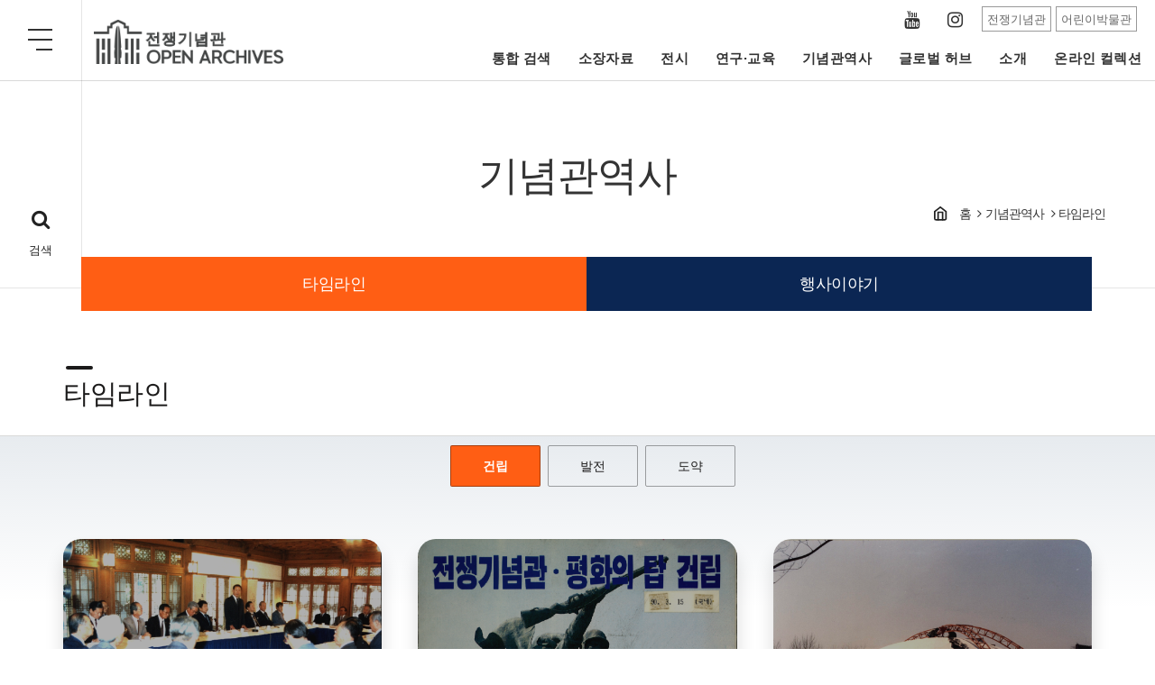

--- FILE ---
content_type: text/html;charset=UTF-8
request_url: https://archives.warmemo.or.kr:8443/hist/tme/histTmeLineList.do;jsessionid=16BA35B4B48B5EBBEF26B0801185D75F?MID=UM00026
body_size: 101438
content:




<!DOCTYPE html>
<html lang="ko">
<head>
	<meta charset="utf-8">
	<meta name="viewport" content="width=device-width, initial-scale=1.0">
	<meta http-equiv="X-UA-Compatible" content="IE=edge">
	<meta name="description" content="">
	<meta name="author" content="">
	<link rel="icon" href="/assets/images/favicon.png;jsessionid=43B7CA28AE918C5D7B931A406CB0D303">
	<!-- Style for pdfObject -->
	<style>
		.pdfobject-container { height: 100rem; border: 0.2rem solid rgba(0,0,0,.1); }
	</style>

	<title>소장자료_사진필름영상,유물일반_list_style1</title>
	<!-- font CSS -->
	<link href="/assets/fonts/fonts.css;jsessionid=43B7CA28AE918C5D7B931A406CB0D303" rel="stylesheet">
	<!-- Bootstrap v3.4.1 CSS -->
	<link href="/assets/css/bootstrap.min.css;jsessionid=43B7CA28AE918C5D7B931A406CB0D303" rel="stylesheet">
	<!-- design css style -->
	<link href="/assets/css/design.css;jsessionid=43B7CA28AE918C5D7B931A406CB0D303" rel="stylesheet">
	<!-- magnific popup style -->
	<link rel="stylesheet" href="/assets/css/magnific-popup.css;jsessionid=43B7CA28AE918C5D7B931A406CB0D303">
	<!-- bxSlider for videoSlider -->
	<link href="/assets/css/jquery.bxslider.min.css;jsessionid=43B7CA28AE918C5D7B931A406CB0D303" rel="stylesheet">
	<!-- viewer.js css -->
	<link href="/assets/js/viewerjs/dist/viewer.min.css;jsessionid=43B7CA28AE918C5D7B931A406CB0D303" rel="stylesheet">

	<link href="https://vjs.zencdn.net/7.8.4/video-js.css" rel="stylesheet" />
	<!--[if lt IE 9]>
	<script src="/assets/js/html5shiv.min.js;jsessionid=43B7CA28AE918C5D7B931A406CB0D303"></script>
	<script src="/assets/js/respond.min.js;jsessionid=43B7CA28AE918C5D7B931A406CB0D303"></script>
	<![endif]-->

    <!-- Bootstrap core JavaScript
    ================================================== -->
    <!-- Placed at the end of the document so the pages load faster -->
    <script async src="https://www.googletagmanager.com/gtag/js?id=G-WW0M2EGDPQ"></script>
	<script>
  		window.dataLayer = window.dataLayer || [];
  		function gtag(){dataLayer.push(arguments);}
  		gtag('js', new Date());
  		gtag('config', 'G-WW0M2EGDPQ');
	</script>

    <script src="https://code.jquery.com/jquery-1.12.4.min.js" integrity="sha384-nvAa0+6Qg9clwYCGGPpDQLVpLNn0fRaROjHqs13t4Ggj3Ez50XnGQqc/r8MhnRDZ" crossorigin="anonymous"></script>
    <script>window.jQuery || document.write('<script src="/assets/js/jquery.min.js;jsessionid=43B7CA28AE918C5D7B931A406CB0D303"><\/script>')</script>
    <script src="/assets/js/bootstrap.min.js;jsessionid=43B7CA28AE918C5D7B931A406CB0D303"></script>
    <!-- design js -->
    <script src="/assets/js/design.js;jsessionid=43B7CA28AE918C5D7B931A406CB0D303"></script>
    <!-- common js -->
    <script src="/assets/js/common.js;jsessionid=43B7CA28AE918C5D7B931A406CB0D303"></script>
    <!-- sly js -->
    <script src="/assets/js/sly.min.js;jsessionid=43B7CA28AE918C5D7B931A406CB0D303"></script>
    <!-- magnific Popup js -->
    <script src="/assets/js/jquery.magnific-popup.min.js;jsessionid=43B7CA28AE918C5D7B931A406CB0D303"></script>
    <!-- File Download js -->
    <script src="/assets/js/jquery.fileDownload.js;jsessionid=43B7CA28AE918C5D7B931A406CB0D303"></script>
    <!-- jsZip js -->
    <script src="/assets/js/jszip.min.js;jsessionid=43B7CA28AE918C5D7B931A406CB0D303"></script>
    <!-- jsZip Utils js -->
    <script src="/assets/js/jszip-utils.min.js;jsessionid=43B7CA28AE918C5D7B931A406CB0D303"></script>
    <!-- fileSaver js -->
    <script src="/assets/js/FileSaver.min.js;jsessionid=43B7CA28AE918C5D7B931A406CB0D303"></script>
    <!-- pdfobject js -->
    <script src="/assets/js/pdfobject.min.js;jsessionid=43B7CA28AE918C5D7B931A406CB0D303"></script>
    <script src="/assets/pdfjs-2.3.200-dist/build/pdf.js;jsessionid=43B7CA28AE918C5D7B931A406CB0D303"></script>
    <script src="/assets/pdfjs-2.3.200-dist/web/viewer.js;jsessionid=43B7CA28AE918C5D7B931A406CB0D303"></script>
    <!-- printThis.js -->
    <script src="/assets/js/printThis.js;jsessionid=43B7CA28AE918C5D7B931A406CB0D303"></script>
    <!-- bxSlider for VideoSlide -->
    <script src="/assets/js/jquery.bxslider.min.js;jsessionid=43B7CA28AE918C5D7B931A406CB0D303"></script>
    <!-- fitVid for reSizeVideo -->
    <script src="/assets/js/jquery.fitvids.js;jsessionid=43B7CA28AE918C5D7B931A406CB0D303"></script>

    <script src="/assets/js/jquery.bpopup.js;jsessionid=43B7CA28AE918C5D7B931A406CB0D303"></script>
    <!-- viewer.js  -->
	<script src="/assets/js/viewerjs/dist/viewer.min.js;jsessionid=43B7CA28AE918C5D7B931A406CB0D303"></script>

	<script src="https://vjs.zencdn.net/ie8/1.1.2/videojs-ie8.min.js"></script>
</head>
<body>
    <div class="skip">
        <dl>
            <dt>바로가기메뉴</dt>
            <dd><a href="#header">주요메뉴 바로가기</a></dd>
            <dd><a href="#content">본문바로가기</a></dd>
            <dd><a href="#footer">하단메뉴 바로가기</a></dd>
        </dl>
    </div>
    <div class="wrapper">
        <!-- =========================
            Header
        =========================== -->
        <header id="header" class="header header-transparent">
            <nav class="navbar navbar-expand-lg sticky-navbar">
                <div class="container-fluid">
                    <button class="navbar-toggler btn-fullmenu-toggle" type="button">
                        <span class="menu-lines"><span></span></span>
                    </button>
                    <a class="navbar-brand" href="/index.do;jsessionid=43B7CA28AE918C5D7B931A406CB0D303">
                        <img src="/assets/images/logo/logo.png;jsessionid=43B7CA28AE918C5D7B931A406CB0D303" class="logo-light" alt="logo">
                        <img src="/assets/images/logo/logo_mobile.png;jsessionid=43B7CA28AE918C5D7B931A406CB0D303" class="logo-dark" alt="logo">
                    </a>
                    <a href="#" class="module__btn-search"><i class="fa fa-search"></i><span>검색</span></a>
                    <div class="collapse navbar-collapse" id="mainNavigation">
                        <ul class="navbar-nav">
                            
                                
                                    <li class="nav__item"><a href="/intgsrch/intgsrchArchv.do;jsessionid=43B7CA28AE918C5D7B931A406CB0D303?MID=UM00045" class="nav__item-link">통합 검색</a></li>
                                
                            
                                
                            
                                
                            
                                
                                    <li class="nav__item"><a href="/pss/media/pssMediaList.do;jsessionid=43B7CA28AE918C5D7B931A406CB0D303?MID=UM00014" class="nav__item-link">소장자료</a></li>
                                
                            
                                
                            
                                
                            
                                
                            
                                
                            
                                
                            
                                
                                    <li class="nav__item"><a href="/exbi/prmn/exbiPrmnList.do;jsessionid=43B7CA28AE918C5D7B931A406CB0D303?MID=UM00032" class="nav__item-link">전시</a></li>
                                
                            
                                
                            
                                
                            
                                
                            
                                
                            
                                
                            
                                
                            
                                
                            
                                
                            
                                
                            
                                
                                    <li class="nav__item"><a href="/rsrch/main/rsrchMain.do;jsessionid=43B7CA28AE918C5D7B931A406CB0D303?MID=UM00004" class="nav__item-link">연구·교육</a></li>
                                
                            
                                
                            
                                
                            
                                
                            
                                
                            
                                
                            
                                
                            
                                
                                    <li class="nav__item"><a href="/hist/tme/histTmeLineList.do;jsessionid=43B7CA28AE918C5D7B931A406CB0D303?MID=UM00026" class="nav__item-link">기념관역사</a></li>
                                
                            
                                
                            
                                
                            
                                
                            
                                
                            
                                
                            
                                
                            
                                
                            
                                
                                    <li class="nav__item"><a href="/glbalhub/dmstcDgtlArchv.do;jsessionid=43B7CA28AE918C5D7B931A406CB0D303?MID=UM00049" class="nav__item-link">글로벌 허브</a></li>
                                
                            
                                
                            
                                
                            
                                
                            
                                
                                    <li class="nav__item"><a href="/intrdct/intrdctArchv.do;jsessionid=43B7CA28AE918C5D7B931A406CB0D303?MID=UM00028" class="nav__item-link">소개</a></li>
                                
                            
                                
                            
                                
                            
                                
                            
                            <li class="nav__item"><a href="/index.do?menu=online" class="nav__item-link" id="online">온라인 컬렉션</a></li>
                        </ul>
                        <div class="navbar-modules">
                            <ul class="modules__list modules__list-social">
    
                                <li><a href="https://www.youtube.com/channel/UClEbJ_3EMk26pJ3Qun7QRMw?view_as=subscriber" target="_blank" class="module__btn-sns"><span class="icon icn-youtube">YouTube</span></a></li>
                                <li><a href="https://www.instagram.com/warmemorialofkorea" target="_blank" class="module__btn-sns"><span class="icon icn-instagram">Instagram</span></a></li>
    
                            </ul>
                            <ul class="modules__list modules__list-familysite">
                                <li><a href="https://www.warmemo.or.kr" target="_blank" class="module__btn">전쟁기념관</a></li>
                                <li><a href="https://www.warmemo.or.kr/kids" target="_blank" class="module__btn">어린이박물관</a></li>
                            </ul>
                        </div><!-- /.navbar-modules -->
                    </div><!-- /.navbar-collapse -->
                </div><!-- /.container-fluid -->
            </nav><!-- /.navabr -->
        </header><!-- /.Header -->
        <!-- ========================
           page title
        =========================== -->
        <section id="pageTitle" class="page-title"><!-- bg-overlay bg-parallax-->
            <!--div class="bg-img"><img src="/assets/images/background/subheader01.png;jsessionid=43B7CA28AE918C5D7B931A406CB0D303" alt=""></div-->
            <div class="container">
                <div class="row">
                    <div class="col-sm-12">
                        <!-- title -->
                        <h1 class="pagetitle__heading">기념관역사</h1>
                        <!-- nav path -->
                        <div class="breadcrumb-wrap" aria-label="breadcrumb">
                            <ol class="breadcrumb">
                                <li class="breadcrumb-item"><a href="/index.do;jsessionid=43B7CA28AE918C5D7B931A406CB0D303">홈</a></li>
                                
                                    
                                        
                                            <li class="breadcrumb-item"><a href="/hist/tme/histTmeLineList.do;jsessionid=43B7CA28AE918C5D7B931A406CB0D303?MID=UM00026">기념관역사</a></li>
                                        
                                        
                                    
                                
                                    
                                        
                                        
                                            <li class="breadcrumb-item active" aria-current="page">타임라인</li>
                                        
                                    
                                
                            </ol>
                        </div><!--breadcrumb-wrap-->
                    </div><!-- /.col-xl-7 -->
                </div><!-- /.row -->
            </div><!-- /.container -->
        </section><!-- /.page-title -->
        <!-- ========================
           2,3depth sub menu
        =========================== -->
        <div class="navbar-sub">
            <div class="container">
                <!-- 2depth menu -->
                <div class="navbar-2epth-wrap clearfix">
                    <h2 class="current-2depth-title">메뉴 펼쳐보기</h2>
                    <button id="dLabelc" class="btn__menu-more btn__menu-more_1" aria-haspopup="true" aria-expanded="false"><span class="icon icn-ellipsis-h"></span></button>
                    <ul class="nav navbar-nav navbar-sub-menu navbar-sub-menu_1" aria-labelledby="dLabel">
                        
                        
                            
                        
                            
                        
                            
                        
                            
                        
                            
                        
                            
                        
                            
                        
                            
                        
                            
                        
                            
                        
                            
                        
                            
                        
                            
                        
                            
                        
                            
                        
                            
                        
                            
                        
                            
                        
                            
                        
                            
                        
                            
                        
                            
                        
                            
                        
                            
                        
                            
                        
                            
                        
                            
                        
                            
                                <li><a href="/hist/tme/histTmeLineList.do;jsessionid=43B7CA28AE918C5D7B931A406CB0D303?MID=UM00026" class="active">타임라인</a></li>
                            
                        
                            
                                <li><a href="/hist/event/histEventMain.do;jsessionid=43B7CA28AE918C5D7B931A406CB0D303?MID=UM00027" >행사이야기</a></li>
                            
                        
                            
                        
                            
                        
                            
                        
                            
                        
                            
                        
                            
                        
                            
                        
                            
                        
                            
                        
                            
                        
                            
                        
                            
                        
                            
                        
                    </ul>
                </div><!--navbar-2epth-->
                
                
                
                
                    
                
                    
                
                    
                
                    
                
                    
                
                    
                
                    
                
                    
                
                    
                
                    
                
                    
                
                    
                
                    
                
                    
                
                    
                
                    
                
                    
                
                    
                
                    
                
                    
                
                    
                
                    
                
                    
                
                    
                
                    
                
                    
                
                    
                
                    
                
                    
                
                    
                
                    
                
                    
                
                    
                
                    
                
                    
                
                    
                
                    
                
                    
                
                    
                
                    
                
                    
                
                    
                
                
                
            </div><!-- /.container -->
        </div><!--navbar-sub-->
        <!--------------------------------------------------------
        Start Contents Body
        --------------------------------------------------------->
        
    
    
    
    

    <!--------------------------------------------------------
    contents subject
    --------------------------------------------------------->
    <div class="page-header">
      <div class="container">
        <h3>타임라인</h3>
      </div><!--<!--container-->
    </div><!--tabs-wrap-->

    <!--------------------------------------------------------
    Start Contents
    --------------------------------------------------------->
    <main id="content" class="contents background-gradation">
      <div class="container">
        <!-- container here -->

        <!--------------------------------------------------------
        tabs Navbar
        --------------------------------------------------------->
        <div class="tabs-wrap tabs-contentinner-wrap">
          <div class="container">
            <ul class="nav nav-tabs">

        
          
          
              <li class="nav-item active"><a class="nav__link" href="javascript:void(0);">건립</a></li>
          
          
          
        
          
          
          
              <li class="nav-item"><a class="nav__link" href="?MID=UM00026&ctgryClfcCd=20">발전</a></li>
          
          
        
          
          
          
              <li class="nav-item"><a class="nav__link" href="?MID=UM00026&ctgryClfcCd=30">도약</a></li>
          
          
        

            </ul>
          </div><!--<!--container-->
        </div><!--tabs-wrap-->

        <div id="maronry_layout">
      
          <figure data-toggle="modal" data-target=".modal-box" data-archv-ntt-no="3858">
            <div><img src="/common/mediaServiceView.do;jsessionid=43B7CA28AE918C5D7B931A406CB0D303?uniqFileId=KXTxhKxNbBvxptFtJeQN" alt="한국전쟁기념사업 추진위원회 발족"></div>
            <figcaption><button><span>1988. 09. 01</span><p>한국전쟁기념사업 추진위원회 발족</p></button></figcaption>
          </figure>
      
          <figure data-toggle="modal" data-target=".modal-box" data-archv-ntt-no="3859">
            <div><img src="/common/mediaServiceView.do;jsessionid=43B7CA28AE918C5D7B931A406CB0D303?uniqFileId=syNmgTGMUx2bFQxYFr5T" alt="전쟁기념사업회 창립 · 현판식"></div>
            <figcaption><button><span>1989. 02. 03</span><p>전쟁기념사업회 창립 · 현판식</p></button></figcaption>
          </figure>
      
          <figure data-toggle="modal" data-target=".modal-box" data-archv-ntt-no="3860">
            <div><img src="/common/mediaServiceView.do;jsessionid=43B7CA28AE918C5D7B931A406CB0D303?uniqFileId=fLdXTO9jJPFwMoW40j7g" alt="전쟁기념관 건립부지 확정(구 육군본부)"></div>
            <figcaption><button><span>1989. 02. 21</span><p>전쟁기념관 건립부지 확정(구 육군본부)</p></button></figcaption>
          </figure>
      
          <figure data-toggle="modal" data-target=".modal-box" data-archv-ntt-no="3861">
            <div><img src="/common/mediaServiceView.do;jsessionid=43B7CA28AE918C5D7B931A406CB0D303?uniqFileId=E5Ut0SsGZRS7O9LH4xfK" alt="전쟁기념관 설계 공모"></div>
            <figcaption><button><span>1989. 10. 10</span><p>전쟁기념관 설계 공모</p></button></figcaption>
          </figure>
      
          <figure data-toggle="modal" data-target=".modal-box" data-archv-ntt-no="3862">
            <div><img src="/common/mediaServiceView.do;jsessionid=43B7CA28AE918C5D7B931A406CB0D303?uniqFileId=rFPOb82SVy3MjovBKjvq" alt="전쟁기념관(탑) 건립 성금 모금"></div>
            <figcaption><button><span>1989. 10. 27. ~ 1990. 12. 31.</span><p>전쟁기념관(탑) 건립 성금 모금</p></button></figcaption>
          </figure>
      
          <figure data-toggle="modal" data-target=".modal-box" data-archv-ntt-no="3863">
            <div><img src="/common/mediaServiceView.do;jsessionid=43B7CA28AE918C5D7B931A406CB0D303?uniqFileId=RGeeFPnhskDaZGV8NRsz" alt="전쟁기념관 기공식"></div>
            <figcaption><button><span>1990. 09. 28</span><p>전쟁기념관 기공식</p></button></figcaption>
          </figure>
      
          <figure data-toggle="modal" data-target=".modal-box" data-archv-ntt-no="3864">
            <div><img src="/common/mediaServiceView.do;jsessionid=43B7CA28AE918C5D7B931A406CB0D303?uniqFileId=yJvNr4ycSdpp7uC7jCsL" alt="전쟁기념관 준공식"></div>
            <figcaption><button><span>1993. 12. 27</span><p>전쟁기념관 준공식</p></button></figcaption>
          </figure>
      
          <figure data-toggle="modal" data-target=".modal-box" data-archv-ntt-no="3865">
            <div><img src="/common/mediaServiceView.do;jsessionid=43B7CA28AE918C5D7B931A406CB0D303?uniqFileId=1K3DwUboX93it4tVahyv" alt="전쟁기념관 개관"></div>
            <figcaption><button><span>1994. 06. 10</span><p>전쟁기념관 개관</p></button></figcaption>
          </figure>
      
          <figure data-toggle="modal" data-target=".modal-box" data-archv-ntt-no="3866">
            <div><img src="/common/mediaServiceView.do;jsessionid=43B7CA28AE918C5D7B931A406CB0D303?uniqFileId=CH6phsJ1ZNBazH6cytna" alt="형제의 상 제막"></div>
            <figcaption><button><span>1994. 06. 30</span><p>형제의 상 제막</p></button></figcaption>
          </figure>
      
          <figure data-toggle="modal" data-target=".modal-box" data-archv-ntt-no="3867">
            <div><img src="/common/mediaServiceView.do;jsessionid=43B7CA28AE918C5D7B931A406CB0D303?uniqFileId=EtI2gdDQp4VTscRE0sXc" alt="서울특별시 건축상 수상"></div>
            <figcaption><button><span>1995. 03. 22</span><p>서울특별시 건축상 수상</p></button></figcaption>
          </figure>
      
          <figure data-toggle="modal" data-target=".modal-box" data-archv-ntt-no="3868">
            <div><img src="/common/mediaServiceView.do;jsessionid=43B7CA28AE918C5D7B931A406CB0D303?uniqFileId=tW30rMYgNWdaUdpfpxM9" alt="문화체육부 박물관 등록(등록번호 제69호)"></div>
            <figcaption><button><span>1995. 03. 29</span><p>문화체육부 박물관 등록(등록번호 제69호)</p></button></figcaption>
          </figure>
      
          <figure data-toggle="modal" data-target=".modal-box" data-archv-ntt-no="3869">
            <div><img src="/common/mediaServiceView.do;jsessionid=43B7CA28AE918C5D7B931A406CB0D303?uniqFileId=vcNutoRLp4pFemzzLd9K" alt="캐나다 전쟁박물관 협약체결"></div>
            <figcaption><button><span>1999. 12. 10</span><p>캐나다 전쟁박물관 협약체결</p></button></figcaption>
          </figure>
      
        </div>

        <!--start .modal-->
        <div class="modal fade modal-box" tabindex="-1" role="dialog" aria-labelledby="mySmallModalLabel" aria-hidden="true">
          <div class="modal-dialog modal-lg modal-container">
            <div class="modal-content">
              <div class="modal-header">
                  <button type="button" class="close" data-dismiss="modal" aria-label="Close"><span aria-hidden="true">&times;</span></button>
              </div>
              <div class="modal-body">
                  <div class="figure-img text-center">
                  </div>
                  <h4 class="title"></h4>
                  <p class="exp"></p>

                  <div class="row thumb-list mt-50">
                  </div>
               </div>
            </div>
          </div>
        </div>

      <!-- //.end container here-->
      </div><!-- /.container -->
    </main><!-- /.contents -->

	<script>
	$(function(){
		//Detail PopUp
		$("div#maronry_layout > figure").on('click', function(){
			//아카이브 게시물 상세내역 팝업
			tmeLineDetailPopup($(this).data('archv-ntt-no'));
		});
		//아카이브 게시물 상세내역 조회
		function tmeLineDetailPopup(_archvNttNo){
			ComUtil.ajax({
				url: "/hist/tme/histTmeLineDetail.do;jsessionid=43B7CA28AE918C5D7B931A406CB0D303",
			    data: {archvNttNo: _archvNttNo},
			    callback: function(_result){
			    	//아카이브 게시물 내용
					const modalBody = $(".modal-box .modal-content > .modal-body");
					modalBody.find(".figure-img").html("<img src='/common/mediaServiceView.do;jsessionid=43B7CA28AE918C5D7B931A406CB0D303?uniqFileId="+_result.archvNtt.uniqFileId+"' alt='"+_result.archvNtt.archvSj+"' class='img-responsive'>");
					modalBody.find(".title").text(_result.archvNtt.archvSj);
					modalBody.find(".exp").empty().text(_result.archvNtt.archvCn);

					//파일 목록
					modalBody.find(".thumb-list").empty();
					$.each(_result.archvNttAtflList, function(idx, val){
						modalBody.find(".thumb-list").append("<div class='col-xs-6 col-sm-3 col-md-3' onclick='replaceImage(this);'>"
			                    + "<div class='thumb'>"
			                    + "<img src='/common/mediaThumbView.do;jsessionid=43B7CA28AE918C5D7B931A406CB0D303?uniqFileId="+val.uniqFileId+"' alt='"+val.fileDesc+"' class='img-responsive' data-uniq-file-id='"+val.uniqFileId+"'>"
			                    + "</div>"
			                    + "<figcaption class='caption'><p>"+val.fileDesc+"</p></figcaption>"
			                    + "</div>");
					});
			    }
			})
		}
		//통합검색에서 상세내역 조회 요청 시 상세 팝업
// 		const detlArchvNttNo = '0';
// 		if( ComUtil.isNotEmpty(detlArchvNttNo) ){
// 			tmeLineDetailPopup(detlArchvNttNo);
// 			$('.modal-box').addClass('in').toggle();
// 		}
	});
	//View Image
	function replaceImage(_this){
		$(_this).closest('div.modal-body').find('div.figure-img').empty()
		.html("<img src='/common/mediaServiceView.do;jsessionid=43B7CA28AE918C5D7B931A406CB0D303?uniqFileId="+$(_this).find('img').data('uniq-file-id')+"' alt='"+$(_this).find('img').attr('alt')+"' class='img-responsive'>");;
	}
	</script>


        <!--------------------------------------------------------
        End Contents Body
        --------------------------------------------------------->
        <!--------------------------------------------------------
        Start Footer
        --------------------------------------------------------->
        <div id="footer" class="footer-bottom">
            <div class="container">
                <ul class="footer-nav cleafix">
                    
                    
                        
                            <li>
                                <a href="/intgsrch/intgsrchArchv.do;jsessionid=43B7CA28AE918C5D7B931A406CB0D303?MID=UM00045">통합 검색</a>
                                <ul class="sub-menu">
                                    
                                    
                                        
                                    
                                        
                                            <li><a href="/intgsrch/intgsrchArchv.do;jsessionid=43B7CA28AE918C5D7B931A406CB0D303?MID=UM00045">아카이브 검색</a></li>
                                        
                                    
                                        
                                            <li><a href="/intgsrch/intgsrchDrctry.do;jsessionid=43B7CA28AE918C5D7B931A406CB0D303?MID=UM00046">디렉토리 검색</a></li>
                                        
                                    
                                        
                                    
                                        
                                    
                                        
                                    
                                        
                                    
                                        
                                    
                                        
                                    
                                        
                                    
                                        
                                    
                                        
                                    
                                        
                                    
                                        
                                    
                                        
                                    
                                        
                                    
                                        
                                    
                                        
                                    
                                        
                                    
                                        
                                    
                                        
                                    
                                        
                                    
                                        
                                    
                                        
                                    
                                        
                                    
                                        
                                    
                                        
                                    
                                        
                                    
                                        
                                    
                                        
                                    
                                        
                                    
                                        
                                    
                                        
                                    
                                        
                                    
                                        
                                    
                                        
                                    
                                        
                                    
                                        
                                    
                                        
                                    
                                        
                                    
                                        
                                    
                                        
                                    
                                </ul>
                            </li>
                        
                    
                        
                    
                        
                    
                        
                            <li>
                                <a href="/pss/media/pssMediaList.do;jsessionid=43B7CA28AE918C5D7B931A406CB0D303?MID=UM00014">소장자료</a>
                                <ul class="sub-menu">
                                    
                                    
                                        
                                    
                                        
                                    
                                        
                                    
                                        
                                    
                                        
                                            <li><a href="/pss/media/pssMediaList.do;jsessionid=43B7CA28AE918C5D7B931A406CB0D303?MID=UM00014">사진/필름</a></li>
                                        
                                    
                                        
                                            <li><a href="/pss/video/pssVideoList.do;jsessionid=43B7CA28AE918C5D7B931A406CB0D303?MID=UM00030">영상/음원</a></li>
                                        
                                    
                                        
                                            <li><a href="/pss/media/pssMediaList.do;jsessionid=43B7CA28AE918C5D7B931A406CB0D303?MID=UM00015">유물일반</a></li>
                                        
                                    
                                        
                                            <li><a href="/pss/prsn/pssPrsnList.do;jsessionid=43B7CA28AE918C5D7B931A406CB0D303?MID=UM00016">인물</a></li>
                                        
                                    
                                        
                                            <li><a href="/pss/interview/pssInterviewList.do;jsessionid=43B7CA28AE918C5D7B931A406CB0D303?MID=UM00017">구술자료</a></li>
                                        
                                    
                                        
                                    
                                        
                                    
                                        
                                    
                                        
                                    
                                        
                                    
                                        
                                    
                                        
                                    
                                        
                                    
                                        
                                    
                                        
                                    
                                        
                                    
                                        
                                    
                                        
                                    
                                        
                                    
                                        
                                    
                                        
                                    
                                        
                                    
                                        
                                    
                                        
                                    
                                        
                                    
                                        
                                    
                                        
                                    
                                        
                                    
                                        
                                    
                                        
                                    
                                        
                                    
                                        
                                    
                                        
                                    
                                        
                                    
                                        
                                    
                                        
                                    
                                        
                                    
                                        
                                    
                                </ul>
                            </li>
                        
                    
                        
                    
                        
                    
                        
                    
                        
                    
                        
                    
                        
                            <li>
                                <a href="/exbi/prmn/exbiPrmnList.do;jsessionid=43B7CA28AE918C5D7B931A406CB0D303?MID=UM00032">전시</a>
                                <ul class="sub-menu">
                                    
                                    
                                        
                                    
                                        
                                    
                                        
                                    
                                        
                                    
                                        
                                    
                                        
                                    
                                        
                                    
                                        
                                    
                                        
                                    
                                        
                                    
                                        
                                            <li><a href="/exbi/prmn/exbiPrmnList.do;jsessionid=43B7CA28AE918C5D7B931A406CB0D303?MID=UM00032">상설전시</a></li>
                                        
                                    
                                        
                                    
                                        
                                    
                                        
                                    
                                        
                                    
                                        
                                    
                                        
                                    
                                        
                                    
                                        
                                            <li><a href="/exbi/spcl/exbiSpclList.do;jsessionid=43B7CA28AE918C5D7B931A406CB0D303?MID=UM00019">특별전시</a></li>
                                        
                                    
                                        
                                    
                                        
                                    
                                        
                                    
                                        
                                    
                                        
                                    
                                        
                                    
                                        
                                    
                                        
                                    
                                        
                                    
                                        
                                    
                                        
                                    
                                        
                                    
                                        
                                    
                                        
                                    
                                        
                                    
                                        
                                    
                                        
                                    
                                        
                                    
                                        
                                    
                                        
                                    
                                        
                                    
                                        
                                    
                                        
                                    
                                </ul>
                            </li>
                        
                    
                        
                    
                        
                    
                        
                    
                        
                    
                        
                    
                        
                    
                        
                    
                        
                    
                        
                    
                        
                            <li>
                                <a href="/rsrch/main/rsrchMain.do;jsessionid=43B7CA28AE918C5D7B931A406CB0D303?MID=UM00004">연구·교육</a>
                                <ul class="sub-menu">
                                    
                                    
                                        
                                    
                                        
                                    
                                        
                                    
                                        
                                    
                                        
                                    
                                        
                                    
                                        
                                    
                                        
                                    
                                        
                                    
                                        
                                    
                                        
                                    
                                        
                                    
                                        
                                    
                                        
                                    
                                        
                                    
                                        
                                    
                                        
                                    
                                        
                                    
                                        
                                    
                                        
                                    
                                        
                                            <li><a href="/rsrch/list/rsrchList.do;jsessionid=43B7CA28AE918C5D7B931A406CB0D303?MID=UM00020">학예지</a></li>
                                        
                                    
                                        
                                            <li><a href="/rsrch/list/rsrchList.do;jsessionid=43B7CA28AE918C5D7B931A406CB0D303?MID=UM00021">도록</a></li>
                                        
                                    
                                        
                                            <li><a href="/rsrch/list/rsrchList.do;jsessionid=43B7CA28AE918C5D7B931A406CB0D303?MID=UM00022">학술회의</a></li>
                                        
                                    
                                        
                                            <li><a href="/rsrch/list/rsrchList.do;jsessionid=43B7CA28AE918C5D7B931A406CB0D303?MID=UM00023">소장자료집</a></li>
                                        
                                    
                                        
                                            <li><a href="/rsrch/list/rsrchList.do;jsessionid=43B7CA28AE918C5D7B931A406CB0D303?MID=UM00024">교육자료</a></li>
                                        
                                    
                                        
                                            <li><a href="/rsrch/list/rsrchList.do;jsessionid=43B7CA28AE918C5D7B931A406CB0D303?MID=UM00025">해설자료</a></li>
                                        
                                    
                                        
                                    
                                        
                                    
                                        
                                    
                                        
                                    
                                        
                                    
                                        
                                    
                                        
                                    
                                        
                                    
                                        
                                    
                                        
                                    
                                        
                                    
                                        
                                    
                                        
                                    
                                        
                                    
                                        
                                    
                                        
                                    
                                </ul>
                            </li>
                        
                    
                        
                    
                        
                    
                        
                    
                        
                    
                        
                    
                        
                    
                        
                            <li>
                                <a href="/hist/tme/histTmeLineList.do;jsessionid=43B7CA28AE918C5D7B931A406CB0D303?MID=UM00026">기념관역사</a>
                                <ul class="sub-menu">
                                    
                                    
                                        
                                    
                                        
                                    
                                        
                                    
                                        
                                    
                                        
                                    
                                        
                                    
                                        
                                    
                                        
                                    
                                        
                                    
                                        
                                    
                                        
                                    
                                        
                                    
                                        
                                    
                                        
                                    
                                        
                                    
                                        
                                    
                                        
                                    
                                        
                                    
                                        
                                    
                                        
                                    
                                        
                                    
                                        
                                    
                                        
                                    
                                        
                                    
                                        
                                    
                                        
                                    
                                        
                                    
                                        
                                            <li><a href="/hist/tme/histTmeLineList.do;jsessionid=43B7CA28AE918C5D7B931A406CB0D303?MID=UM00026">타임라인</a></li>
                                        
                                    
                                        
                                            <li><a href="/hist/event/histEventMain.do;jsessionid=43B7CA28AE918C5D7B931A406CB0D303?MID=UM00027">행사이야기</a></li>
                                        
                                    
                                        
                                    
                                        
                                    
                                        
                                    
                                        
                                    
                                        
                                    
                                        
                                    
                                        
                                    
                                        
                                    
                                        
                                    
                                        
                                    
                                        
                                    
                                        
                                    
                                        
                                    
                                </ul>
                            </li>
                        
                    
                        
                    
                        
                    
                        
                    
                        
                    
                        
                    
                        
                    
                        
                    
                        
                            <li>
                                <a href="/glbalhub/dmstcDgtlArchv.do;jsessionid=43B7CA28AE918C5D7B931A406CB0D303?MID=UM00049">글로벌 허브</a>
                                <ul class="sub-menu">
                                    
                                    
                                        
                                    
                                        
                                    
                                        
                                    
                                        
                                    
                                        
                                    
                                        
                                    
                                        
                                    
                                        
                                    
                                        
                                    
                                        
                                    
                                        
                                    
                                        
                                    
                                        
                                    
                                        
                                    
                                        
                                    
                                        
                                    
                                        
                                    
                                        
                                    
                                        
                                    
                                        
                                    
                                        
                                    
                                        
                                    
                                        
                                    
                                        
                                    
                                        
                                    
                                        
                                    
                                        
                                    
                                        
                                    
                                        
                                    
                                        
                                    
                                        
                                    
                                        
                                    
                                        
                                    
                                        
                                    
                                        
                                    
                                        
                                            <li><a href="/glbalhub/dmstcDgtlArchv.do;jsessionid=43B7CA28AE918C5D7B931A406CB0D303?MID=UM00049">아카이브 협력망</a></li>
                                        
                                    
                                        
                                            <li><a href="/glbalhub/ovseaDgtlArchv.do;jsessionid=43B7CA28AE918C5D7B931A406CB0D303?MID=UM00050">Archives & Museum</a></li>
                                        
                                    
                                        
                                            <li><a href="/glbalhub/warMryfrCorprNet.do;jsessionid=43B7CA28AE918C5D7B931A406CB0D303?MID=UM00051">전쟁·군사박물관 협력망</a></li>
                                        
                                    
                                        
                                    
                                        
                                    
                                        
                                    
                                        
                                    
                                </ul>
                            </li>
                        
                    
                        
                    
                        
                    
                        
                    
                        
                            <li>
                                <a href="/intrdct/intrdctArchv.do;jsessionid=43B7CA28AE918C5D7B931A406CB0D303?MID=UM00028">소개</a>
                                <ul class="sub-menu">
                                    
                                    
                                        
                                    
                                        
                                    
                                        
                                    
                                        
                                    
                                        
                                    
                                        
                                    
                                        
                                    
                                        
                                    
                                        
                                    
                                        
                                    
                                        
                                    
                                        
                                    
                                        
                                    
                                        
                                    
                                        
                                    
                                        
                                    
                                        
                                    
                                        
                                    
                                        
                                    
                                        
                                    
                                        
                                    
                                        
                                    
                                        
                                    
                                        
                                    
                                        
                                    
                                        
                                    
                                        
                                    
                                        
                                    
                                        
                                    
                                        
                                    
                                        
                                    
                                        
                                    
                                        
                                    
                                        
                                    
                                        
                                    
                                        
                                    
                                        
                                    
                                        
                                    
                                        
                                    
                                        
                                            <li><a href="/intrdct/intrdctArchv.do;jsessionid=43B7CA28AE918C5D7B931A406CB0D303?MID=UM00028">아카이브 소개</a></li>
                                        
                                    
                                        
                                            <li><a href="/intrdct/intrdctUseMth.do;jsessionid=43B7CA28AE918C5D7B931A406CB0D303?MID=UM00029">서비스 이용 방법</a></li>
                                        
                                    
                                        
                                            <li><a href="/intrdct/askCntrData.do;jsessionid=43B7CA28AE918C5D7B931A406CB0D303?MID=UM00047">자료 기증 문의</a></li>
                                        
                                    
                                </ul>
                            </li>
                        
                    
                        
                    
                        
                    
                        
                    
                    <li><a target="_blank" href="https://artsandculture.google.com/partner/war-memorial-of-korea?hl=ko" class="nav__item-link">Google Arts & Culture</a></li>
                </ul>
            </div>
        </div><!--footer-bottom-->
        <footer>
            <div class="container-fluid">
                <div class="logo">
                    <a href="/index.do;jsessionid=43B7CA28AE918C5D7B931A406CB0D303"><img src="/assets/images/logo/logo_footer.png;jsessionid=43B7CA28AE918C5D7B931A406CB0D303" alt="전쟁기념관"></a>
                </div>
                <div class="copyright">
                    <address>
                    04353 서울특별시 용산구 이태원로 29(용산동 1가 8번지)<br>
                    Tel : <a href="tel:02-709-3114">02-709-3224~5 (아카이브 담당자)</a> / Fax : 02-709-3100<br>
                    법인명 : 전쟁기념사업회 / 대표자 : 백승주 / 등록번호 : 106-82-30943
                    </address>
                    <p>© 2020 The War Memorial of Korea All rights reserved.</p>
                </div>
                <ul class="family-site">
                    <li><a href="https://www.warmemo.or.kr" target="_blank"><img src="/assets/images/icons/icon_warmuseum.png;jsessionid=43B7CA28AE918C5D7B931A406CB0D303" alt="전쟁기념관"> 전쟁기념관</a></li>
                    <li><a href="https://www.warmemo.or.kr/kids" target="_blank"><img src="/assets/images/icons/icn_child_museum.png;jsessionid=43B7CA28AE918C5D7B931A406CB0D303" alt="어린이박물관"> 어린이박물관</a></li>
                	<li><img src="/assets/images/common/img_opentype01.jpg" alt="공공누리 공공저작물 자유이용허락" style="height:40px"/></li>
            
                </ul>
            </div>
        </footer>
        <button id="scrollTopBtn"><i class="fa fa-long-arrow-up"></i></button>
        <!--------------------------------------------------------
        Start Full Menu
        --------------------------------------------------------->
        <div class="fullmenu-wrap toggle-layer-wrap" tabindex="0" data-focus="fullmenu-wrap" data-focus-prev="btn-toggle-layer">
            <div class="container-fluid">
                <ul class="fullmenu-nav">
                    
                    
                        
                            <li>
                                <a href="/intgsrch/intgsrchArchv.do;jsessionid=43B7CA28AE918C5D7B931A406CB0D303?MID=UM00045">통합 검색</a>
                                <ul class="sub-menu">
                                    
                                    
                                        
                                    
                                        
                                            <li><a href="/intgsrch/intgsrchArchv.do;jsessionid=43B7CA28AE918C5D7B931A406CB0D303?MID=UM00045">아카이브 검색</a></li>
                                        
                                    
                                        
                                            <li><a href="/intgsrch/intgsrchDrctry.do;jsessionid=43B7CA28AE918C5D7B931A406CB0D303?MID=UM00046">디렉토리 검색</a></li>
                                        
                                    
                                        
                                    
                                        
                                    
                                        
                                    
                                        
                                    
                                        
                                    
                                        
                                    
                                        
                                    
                                        
                                    
                                        
                                    
                                        
                                    
                                        
                                    
                                        
                                    
                                        
                                    
                                        
                                    
                                        
                                    
                                        
                                    
                                        
                                    
                                        
                                    
                                        
                                    
                                        
                                    
                                        
                                    
                                        
                                    
                                        
                                    
                                        
                                    
                                        
                                    
                                        
                                    
                                        
                                    
                                        
                                    
                                        
                                    
                                        
                                    
                                        
                                    
                                        
                                    
                                        
                                    
                                        
                                    
                                        
                                    
                                        
                                    
                                        
                                    
                                        
                                    
                                        
                                    
                                </ul>
                            </li>
                        
                    
                        
                    
                        
                    
                        
                            <li>
                                <a href="/pss/media/pssMediaList.do;jsessionid=43B7CA28AE918C5D7B931A406CB0D303?MID=UM00014">소장자료</a>
                                <ul class="sub-menu">
                                    
                                    
                                        
                                    
                                        
                                    
                                        
                                    
                                        
                                    
                                        
                                            <li><a href="/pss/media/pssMediaList.do;jsessionid=43B7CA28AE918C5D7B931A406CB0D303?MID=UM00014">사진/필름</a></li>
                                        
                                    
                                        
                                            <li><a href="/pss/video/pssVideoList.do;jsessionid=43B7CA28AE918C5D7B931A406CB0D303?MID=UM00030">영상/음원</a></li>
                                        
                                    
                                        
                                            <li><a href="/pss/media/pssMediaList.do;jsessionid=43B7CA28AE918C5D7B931A406CB0D303?MID=UM00015">유물일반</a></li>
                                        
                                    
                                        
                                            <li><a href="/pss/prsn/pssPrsnList.do;jsessionid=43B7CA28AE918C5D7B931A406CB0D303?MID=UM00016">인물</a></li>
                                        
                                    
                                        
                                            <li><a href="/pss/interview/pssInterviewList.do;jsessionid=43B7CA28AE918C5D7B931A406CB0D303?MID=UM00017">구술자료</a></li>
                                        
                                    
                                        
                                    
                                        
                                    
                                        
                                    
                                        
                                    
                                        
                                    
                                        
                                    
                                        
                                    
                                        
                                    
                                        
                                    
                                        
                                    
                                        
                                    
                                        
                                    
                                        
                                    
                                        
                                    
                                        
                                    
                                        
                                    
                                        
                                    
                                        
                                    
                                        
                                    
                                        
                                    
                                        
                                    
                                        
                                    
                                        
                                    
                                        
                                    
                                        
                                    
                                        
                                    
                                        
                                    
                                        
                                    
                                        
                                    
                                        
                                    
                                        
                                    
                                        
                                    
                                        
                                    
                                </ul>
                            </li>
                        
                    
                        
                    
                        
                    
                        
                    
                        
                    
                        
                    
                        
                            <li>
                                <a href="/exbi/prmn/exbiPrmnList.do;jsessionid=43B7CA28AE918C5D7B931A406CB0D303?MID=UM00032">전시</a>
                                <ul class="sub-menu">
                                    
                                    
                                        
                                    
                                        
                                    
                                        
                                    
                                        
                                    
                                        
                                    
                                        
                                    
                                        
                                    
                                        
                                    
                                        
                                    
                                        
                                    
                                        
                                            <li><a href="/exbi/prmn/exbiPrmnList.do;jsessionid=43B7CA28AE918C5D7B931A406CB0D303?MID=UM00032">상설전시</a></li>
                                        
                                    
                                        
                                    
                                        
                                    
                                        
                                    
                                        
                                    
                                        
                                    
                                        
                                    
                                        
                                    
                                        
                                            <li><a href="/exbi/spcl/exbiSpclList.do;jsessionid=43B7CA28AE918C5D7B931A406CB0D303?MID=UM00019">특별전시</a></li>
                                        
                                    
                                        
                                    
                                        
                                    
                                        
                                    
                                        
                                    
                                        
                                    
                                        
                                    
                                        
                                    
                                        
                                    
                                        
                                    
                                        
                                    
                                        
                                    
                                        
                                    
                                        
                                    
                                        
                                    
                                        
                                    
                                        
                                    
                                        
                                    
                                        
                                    
                                        
                                    
                                        
                                    
                                        
                                    
                                        
                                    
                                        
                                    
                                </ul>
                            </li>
                        
                    
                        
                    
                        
                    
                        
                    
                        
                    
                        
                    
                        
                    
                        
                    
                        
                    
                        
                    
                        
                            <li>
                                <a href="/rsrch/main/rsrchMain.do;jsessionid=43B7CA28AE918C5D7B931A406CB0D303?MID=UM00004">연구·교육</a>
                                <ul class="sub-menu">
                                    
                                    
                                        
                                    
                                        
                                    
                                        
                                    
                                        
                                    
                                        
                                    
                                        
                                    
                                        
                                    
                                        
                                    
                                        
                                    
                                        
                                    
                                        
                                    
                                        
                                    
                                        
                                    
                                        
                                    
                                        
                                    
                                        
                                    
                                        
                                    
                                        
                                    
                                        
                                    
                                        
                                    
                                        
                                            <li><a href="/rsrch/list/rsrchList.do;jsessionid=43B7CA28AE918C5D7B931A406CB0D303?MID=UM00020">학예지</a></li>
                                        
                                    
                                        
                                            <li><a href="/rsrch/list/rsrchList.do;jsessionid=43B7CA28AE918C5D7B931A406CB0D303?MID=UM00021">도록</a></li>
                                        
                                    
                                        
                                            <li><a href="/rsrch/list/rsrchList.do;jsessionid=43B7CA28AE918C5D7B931A406CB0D303?MID=UM00022">학술회의</a></li>
                                        
                                    
                                        
                                            <li><a href="/rsrch/list/rsrchList.do;jsessionid=43B7CA28AE918C5D7B931A406CB0D303?MID=UM00023">소장자료집</a></li>
                                        
                                    
                                        
                                            <li><a href="/rsrch/list/rsrchList.do;jsessionid=43B7CA28AE918C5D7B931A406CB0D303?MID=UM00024">교육자료</a></li>
                                        
                                    
                                        
                                            <li><a href="/rsrch/list/rsrchList.do;jsessionid=43B7CA28AE918C5D7B931A406CB0D303?MID=UM00025">해설자료</a></li>
                                        
                                    
                                        
                                    
                                        
                                    
                                        
                                    
                                        
                                    
                                        
                                    
                                        
                                    
                                        
                                    
                                        
                                    
                                        
                                    
                                        
                                    
                                        
                                    
                                        
                                    
                                        
                                    
                                        
                                    
                                        
                                    
                                        
                                    
                                </ul>
                            </li>
                        
                    
                        
                    
                        
                    
                        
                    
                        
                    
                        
                    
                        
                    
                        
                            <li>
                                <a href="/hist/tme/histTmeLineList.do;jsessionid=43B7CA28AE918C5D7B931A406CB0D303?MID=UM00026">기념관역사</a>
                                <ul class="sub-menu">
                                    
                                    
                                        
                                    
                                        
                                    
                                        
                                    
                                        
                                    
                                        
                                    
                                        
                                    
                                        
                                    
                                        
                                    
                                        
                                    
                                        
                                    
                                        
                                    
                                        
                                    
                                        
                                    
                                        
                                    
                                        
                                    
                                        
                                    
                                        
                                    
                                        
                                    
                                        
                                    
                                        
                                    
                                        
                                    
                                        
                                    
                                        
                                    
                                        
                                    
                                        
                                    
                                        
                                    
                                        
                                    
                                        
                                            <li><a href="/hist/tme/histTmeLineList.do;jsessionid=43B7CA28AE918C5D7B931A406CB0D303?MID=UM00026">타임라인</a></li>
                                        
                                    
                                        
                                            <li><a href="/hist/event/histEventMain.do;jsessionid=43B7CA28AE918C5D7B931A406CB0D303?MID=UM00027">행사이야기</a></li>
                                        
                                    
                                        
                                    
                                        
                                    
                                        
                                    
                                        
                                    
                                        
                                    
                                        
                                    
                                        
                                    
                                        
                                    
                                        
                                    
                                        
                                    
                                        
                                    
                                        
                                    
                                        
                                    
                                </ul>
                            </li>
                        
                    
                        
                    
                        
                    
                        
                    
                        
                    
                        
                    
                        
                    
                        
                    
                        
                            <li>
                                <a href="/glbalhub/dmstcDgtlArchv.do;jsessionid=43B7CA28AE918C5D7B931A406CB0D303?MID=UM00049">글로벌 허브</a>
                                <ul class="sub-menu">
                                    
                                    
                                        
                                    
                                        
                                    
                                        
                                    
                                        
                                    
                                        
                                    
                                        
                                    
                                        
                                    
                                        
                                    
                                        
                                    
                                        
                                    
                                        
                                    
                                        
                                    
                                        
                                    
                                        
                                    
                                        
                                    
                                        
                                    
                                        
                                    
                                        
                                    
                                        
                                    
                                        
                                    
                                        
                                    
                                        
                                    
                                        
                                    
                                        
                                    
                                        
                                    
                                        
                                    
                                        
                                    
                                        
                                    
                                        
                                    
                                        
                                    
                                        
                                    
                                        
                                    
                                        
                                    
                                        
                                    
                                        
                                    
                                        
                                            <li><a href="/glbalhub/dmstcDgtlArchv.do;jsessionid=43B7CA28AE918C5D7B931A406CB0D303?MID=UM00049">아카이브 협력망</a></li>
                                        
                                    
                                        
                                            <li><a href="/glbalhub/ovseaDgtlArchv.do;jsessionid=43B7CA28AE918C5D7B931A406CB0D303?MID=UM00050">Archives & Museum</a></li>
                                        
                                    
                                        
                                            <li><a href="/glbalhub/warMryfrCorprNet.do;jsessionid=43B7CA28AE918C5D7B931A406CB0D303?MID=UM00051">전쟁·군사박물관 협력망</a></li>
                                        
                                    
                                        
                                    
                                        
                                    
                                        
                                    
                                        
                                    
                                </ul>
                            </li>
                        
                    
                        
                    
                        
                    
                        
                    
                        
                            <li>
                                <a href="/intrdct/intrdctArchv.do;jsessionid=43B7CA28AE918C5D7B931A406CB0D303?MID=UM00028">소개</a>
                                <ul class="sub-menu">
                                    
                                    
                                        
                                    
                                        
                                    
                                        
                                    
                                        
                                    
                                        
                                    
                                        
                                    
                                        
                                    
                                        
                                    
                                        
                                    
                                        
                                    
                                        
                                    
                                        
                                    
                                        
                                    
                                        
                                    
                                        
                                    
                                        
                                    
                                        
                                    
                                        
                                    
                                        
                                    
                                        
                                    
                                        
                                    
                                        
                                    
                                        
                                    
                                        
                                    
                                        
                                    
                                        
                                    
                                        
                                    
                                        
                                    
                                        
                                    
                                        
                                    
                                        
                                    
                                        
                                    
                                        
                                    
                                        
                                    
                                        
                                    
                                        
                                    
                                        
                                    
                                        
                                    
                                        
                                    
                                        
                                            <li><a href="/intrdct/intrdctArchv.do;jsessionid=43B7CA28AE918C5D7B931A406CB0D303?MID=UM00028">아카이브 소개</a></li>
                                        
                                    
                                        
                                            <li><a href="/intrdct/intrdctUseMth.do;jsessionid=43B7CA28AE918C5D7B931A406CB0D303?MID=UM00029">서비스 이용 방법</a></li>
                                        
                                    
                                        
                                            <li><a href="/intrdct/askCntrData.do;jsessionid=43B7CA28AE918C5D7B931A406CB0D303?MID=UM00047">자료 기증 문의</a></li>
                                        
                                    
                                </ul>
                            </li>
                        
                    
                        
                    
                        
                    
                        
                    
                    <li><a target="_blank" href="https://artsandculture.google.com/partner/war-memorial-of-korea?hl=ko" class="nav__item-link">Google Arts & Culture</a></li>
                </ul>
            </div>
            <a href="javascript:void();" class="icn-close btn-toggle-layer" data-focus="btn-toggle-layer" data-focus-next="fullmenu-wrap">닫기</a>
        </div><!--fullmenu-wrap-->
        <!--------------------------------------------------------
        Start Search Form
        --------------------------------------------------------->
        <div class="module__search-container" tabindex="0" data-focus="module__search-container" data-focus-prev="close-search">
            <form class="module__search-form" id="intgSearchForm" method="POST" action="/intgsrch/intgsrchArchv.do;jsessionid=43B7CA28AE918C5D7B931A406CB0D303?MID=UM00045">
                <h3>통합검색</h3>
                <div class="form-group">
                    <input type="text" class="search__input" name="keyword" placeholder="검색어를 입력하세요." >
                    <a href="javascript:frameIntgSearch();" class="module__search-btn"><i class="fa fa-search"></i></a>
                </div>
                <div class="form-hash">
                </div>
            </form>
            <a href="javascript:void();" class="close-search" data-focus="close-search" data-focus-next="module__search-container"><span>닫기</span></a>
        </div><!-- /.module-search-container -->
    </div><!--/.wrapper-->
    <div class="preloader">
        <div class="three-bounce">
            <div class="one"></div>
            <div class="two"></div>
            <div class="three"></div>
        </div>
    </div>
    <div style="display:none;"></div>
    <script>
        $(document).ready(function() {
            $('img').bind("contextmenu",function(e){
                alert("다운로드 불가능한 자료 입니다.\n문의 바랍니다.");
                return false;
            });
            $('img').bind("selectstart",function(e){
                alert("다운로드 불가능한 자료 입니다.\n문의 바랍니다.");
                return false;
            });
            $('video').bind("contextmenu",function(e){
                alert("다운로드 불가능한 자료 입니다.\n문의 바랍니다.");
                return false;
            });
        });

        document.oncontextmenu=function(){return false;} // 우클릭 방지
        //document.onselectstart=function(){return false;} // 드래그 방지
        //document.ondragstart=function(){return false;} // 선택 방지
        //document.onmousedown=function(){return false;}
    </script>
</body>
</html>
